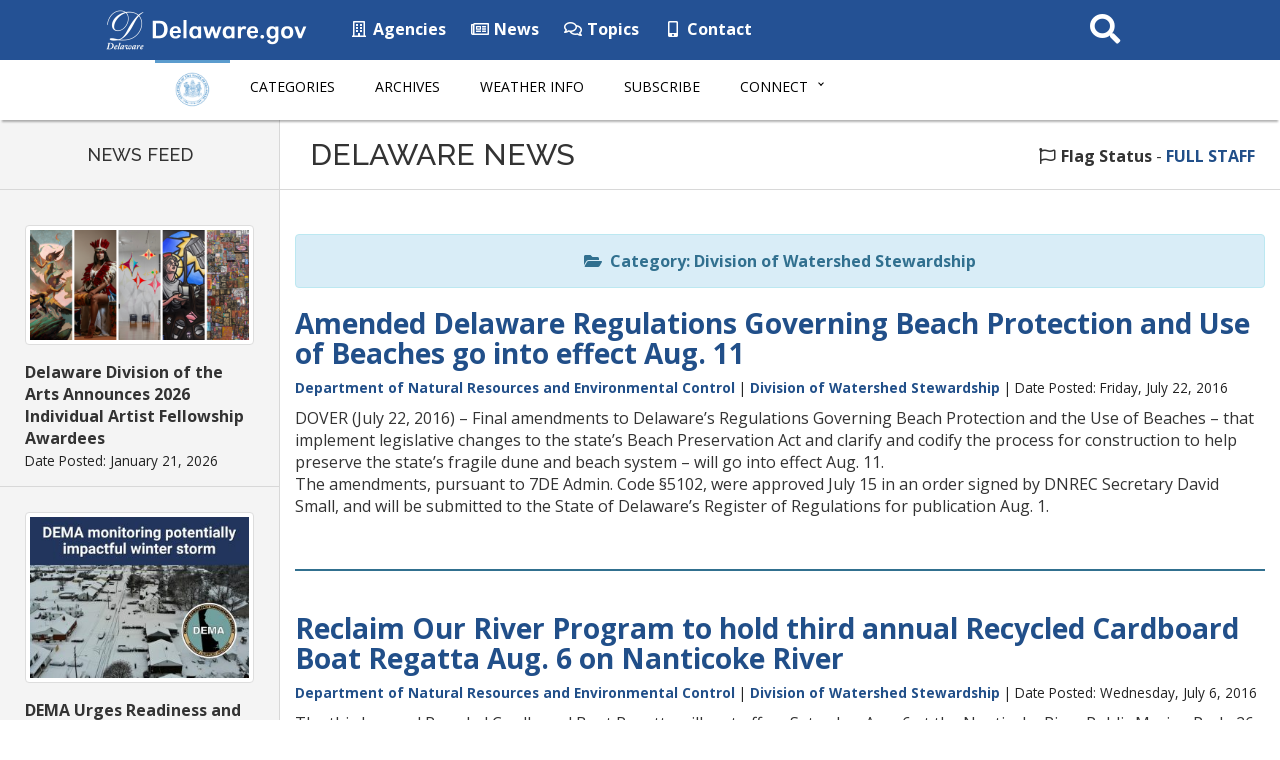

--- FILE ---
content_type: application/javascript
request_url: https://news.delaware.gov/wp-content/themes/GIC-News-Theme-CLF4/js/clf4js/clf4.js
body_size: 6318
content:
/* CLF 4 2016 Functions */
/* Developed by the Delaware GIC */

/* CLASSIE JS */
!function(s){"use strict";function e(s){return new RegExp("(^|\\s+)"+s+"(\\s+|$)")}function n(s,e){var n=a(s,e)?c:t;n(s,e)}var a,t,c;"classList"in document.documentElement?(a=function(s,e){return s.classList.contains(e)},t=function(s,e){s.classList.add(e)},c=function(s,e){s.classList.remove(e)}):(a=function(s,n){return e(n).test(s.className)},t=function(s,e){a(s,e)||(s.className=s.className+" "+e)},c=function(s,n){s.className=s.className.replace(e(n)," ")});var i={hasClass:a,addClass:t,removeClass:c,toggleClass:n,has:a,add:t,remove:c,toggle:n};"function"==typeof define&&define.amd?define(i):s.classie=i}(window);
/* END CLASSIE JS */

/* UI SEARCH JS */
!function(t){"use strict";function e(){var e,n=!1;return e=navigator.userAgent||navigator.vendor||t.opera,(/(android|ipad|playbook|silk|bb\d+|meego).+mobile|avantgo|bada\/|blackberry|blazer|compal|elaine|fennec|hiptop|iemobile|ip(hone|od)|iris|kindle|lge |maemo|midp|mmp|netfront|opera m(ob|in)i|palm( os)?|phone|p(ixi|re)\/|plucker|pocket|psp|series(4|6)0|symbian|treo|up\.(browser|link)|vodafone|wap|windows (ce|phone)|xda|xiino/i.test(e)||/1207|6310|6590|3gso|4thp|50[1-6]i|770s|802s|a wa|abac|ac(er|oo|s\-)|ai(ko|rn)|al(av|ca|co)|amoi|an(ex|ny|yw)|aptu|ar(ch|go)|as(te|us)|attw|au(di|\-m|r |s )|avan|be(ck|ll|nq)|bi(lb|rd)|bl(ac|az)|br(e|v)w|bumb|bw\-(n|u)|c55\/|capi|ccwa|cdm\-|cell|chtm|cldc|cmd\-|co(mp|nd)|craw|da(it|ll|ng)|dbte|dc\-s|devi|dica|dmob|do(c|p)o|ds(12|\-d)|el(49|ai)|em(l2|ul)|er(ic|k0)|esl8|ez([4-7]0|os|wa|ze)|fetc|fly(\-|_)|g1 u|g560|gene|gf\-5|g\-mo|go(\.w|od)|gr(ad|un)|haie|hcit|hd\-(m|p|t)|hei\-|hi(pt|ta)|hp( i|ip)|hs\-c|ht(c(\-| |_|a|g|p|s|t)|tp)|hu(aw|tc)|i\-(20|go|ma)|i230|iac( |\-|\/)|ibro|idea|ig01|ikom|im1k|inno|ipaq|iris|ja(t|v)a|jbro|jemu|jigs|kddi|keji|kgt( |\/)|klon|kpt |kwc\-|kyo(c|k)|le(no|xi)|lg( g|\/(k|l|u)|50|54|\-[a-w])|libw|lynx|m1\-w|m3ga|m50\/|ma(te|ui|xo)|mc(01|21|ca)|m\-cr|me(rc|ri)|mi(o8|oa|ts)|mmef|mo(01|02|bi|de|do|t(\-| |o|v)|zz)|mt(50|p1|v )|mwbp|mywa|n10[0-2]|n20[2-3]|n30(0|2)|n50(0|2|5)|n7(0(0|1)|10)|ne((c|m)\-|on|tf|wf|wg|wt)|nok(6|i)|nzph|o2im|op(ti|wv)|oran|owg1|p800|pan(a|d|t)|pdxg|pg(13|\-([1-8]|c))|phil|pire|pl(ay|uc)|pn\-2|po(ck|rt|se)|prox|psio|pt\-g|qa\-a|qc(07|12|21|32|60|\-[2-7]|i\-)|qtek|r380|r600|raks|rim9|ro(ve|zo)|s55\/|sa(ge|ma|mm|ms|ny|va)|sc(01|h\-|oo|p\-)|sdk\/|se(c(\-|0|1)|47|mc|nd|ri)|sgh\-|shar|sie(\-|m)|sk\-0|sl(45|id)|sm(al|ar|b3|it|t5)|so(ft|ny)|sp(01|h\-|v\-|v )|sy(01|mb)|t2(18|50)|t6(00|10|18)|ta(gt|lk)|tcl\-|tdg\-|tel(i|m)|tim\-|t\-mo|to(pl|sh)|ts(70|m\-|m3|m5)|tx\-9|up(\.b|g1|si)|utst|v400|v750|veri|vi(rg|te)|vk(40|5[0-3]|\-v)|vm40|voda|vulc|vx(52|53|60|61|70|80|81|83|85|98)|w3c(\-| )|webc|whit|wi(g |nc|nw)|wmlb|wonu|x700|yas\-|your|zeto|zte\-/i.test(e.substr(0,4)))&&(n=!0),n}function n(t,e){this.el=t,this.inputEl=t.querySelector("form > input.sb-search-input, input.sb-search-main-input"),this._initEvents()}!t.addEventListener&&t.Element&&function(){function t(t,e){Window.prototype[t]=HTMLDocument.prototype[t]=Element.prototype[t]=e}var e=[];t("addEventListener",function(t,n){var i=this;e.unshift({__listener:function(t){t.currentTarget=i,t.pageX=t.clientX+document.documentElement.scrollLeft,t.pageY=t.clientY+document.documentElement.scrollTop,t.preventDefault=function(){t.returnValue=!1},t.relatedTarget=t.fromElement||null,t.stopPropagation=function(){t.cancelBubble=!0},t.relatedTarget=t.fromElement||null,t.target=t.srcElement||i,t.timeStamp=+new Date,n.call(i,t)},listener:n,target:i,type:t}),this.attachEvent("on"+t,e[0].__listener)}),t("removeEventListener",function(t,n){for(var i=0,o=e.length;i<o;++i)if(e[i].target==this&&e[i].type==t&&e[i].listener==n)return this.detachEvent("on"+t,e.splice(i,1)[0].__listener)}),t("dispatchEvent",function(t){try{return this.fireEvent("on"+t.type,t)}catch(o){for(var n=0,i=e.length;n<i;++n)e[n].target==this&&e[n].type==t.type&&e[n].call(this,t)}})}(),!String.prototype.trim&&(String.prototype.trim=function(){return this.replace(/^\s+|\s+$/g,"")}),n.prototype={_initEvents:function(){var t=this,e=function(e){e.stopPropagation(),t.inputEl.value=t.inputEl.value.trim(),classie.has(t.el,"sb-search-open")?classie.has(t.el,"sb-search-open")&&/^\s*$/.test(t.inputEl.value)&&(e.preventDefault(),t.close()):(e.preventDefault(),t.open())};this.el.addEventListener("click",e),this.el.addEventListener("touchstart",e),this.inputEl.addEventListener("click",function(t){t.stopPropagation()}),this.inputEl.addEventListener("touchstart",function(t){t.stopPropagation()})},open:function(){var t=this;classie.add(this.el,"sb-search-open"),e()||this.inputEl.focus();var n=function(i){e()||(this.removeEventListener("click",n),this.removeEventListener("touchstart",n),t.close())};document.addEventListener("click",n),document.addEventListener("touchstart",n)},close:function(){this.inputEl.blur(),classie.remove(this.el,"sb-search-open")}},t.UISearch=n}(window);
/* END UI SEARCH JS */


/* BEGIN READY FUNCTIONS */

jQuery(document).ready(function() {

    var jQuerylogo = jQuery('.logo_fade');

    var jQueryfade = jQuery('.delaware_fade');

    var jQuerysearchico = jQuery('#sb-search');

    var jQuerymenutext = jQuery('.menu_text');

    var jQueryfeed = jQuery('.toggle-button');

    // Fade in the Delaware D on scroll
    jQuery(document).scroll(function() {
      jQuerylogo.css({display: jQuery(this).scrollTop()>60 ? "block":"none"});
      jQueryfade.css({display: jQuery(this).scrollTop()>60 ? "block":"none"});
      jQuerysearchico.css({display: jQuery(this).scrollTop()>60 ? "block":"none"});
      jQuerymenutext.css({display: jQuery(this).scrollTop()>60 ? "none":"block"});
      jQueryfeed.css({display: jQuery(this).scrollTop()>60 ? "none":"block"});
    });

    // Fade in the Delaware Text on scroll at mobile
    jQuery(window).scroll(function(){
      var scroll = jQuery(window).scrollTop();
      jQuery(".logo_fade, .delaware_fade").css("opacity", 1.0 - 60 / jQuery(window).scrollTop());
    });

    // Reset Font Size
    var originalFontSize = jQuery('body, p, container, ul, li, ol').css('font-size');
    jQuery('.resetFont').click(function(){
    jQuery('body, p, container, ul, li, ol').css('font-size', originalFontSize);
    return false;
    });

    // Increase Font Size
    jQuery('.increaseFont').click(function(){
        var currentFontSize = jQuery('body, p, container, ul, li, ol').css('font-size');
        var currentFontSizeNum = parseFloat(currentFontSize, 10);
        var newFontSize = currentFontSizeNum*1.2;
    jQuery('body, p, container, ul, li, ol').css('font-size', newFontSize);
        return false;
    });

    // Decrease Font Size
    jQuery('.decreaseFont').click(function(){
        var currentFontSize = jQuery('body, p, container, ul, li, ol').css('font-size');
        var currentFontSizeNum = parseFloat(currentFontSize, 10);
        var newFontSize = currentFontSizeNum*0.8;
    jQuery('body, p, container, ul, li, ol').css('font-size', newFontSize);
        return false;
    });

    // Makes the Agency Nav float at the top of the page
    jQuery('#cssmenuTop').affix({
      offset: {
        top: '60'
      }
    });

    /* SEARCH FUNCTIONS */
    jQuery(".sb-search-main-submit").click(function() {
      var delawareGlobalSearchText = document.getElementById("txtKeywordMain").value;
      if(delawareGlobalSearchText == '') {
      // Do Nothing
      } else {
          window.location = "/?query="+delawareGlobalSearchText;
      }
    return false;
  });

  jQuery(".sb-search-submit").click(function() {
      var delawareGlobalSearchText = document.getElementById("txtKeyword").value;
      if(delawareGlobalSearchText == '') {
      // Do Nothing
      } else {
          window.location = "/?query="+delawareGlobalSearchText;
      }
    return false;
  });
  /* END SEARCH */

    // set up autocomplete
    jQuery("#txtKeywordMain").autocompletion({
    datasets: {
       organic: {
         collection: funnelbackCollectionAutocomplete,
         profile: funnelbackProfile,
         program: funnelbackUrl + '/s/suggest.json',
         format: 'extended',
         alpha: '0.5',
         show: '10',
         sort: '0',
         group: true
       },
    },
     typeahead: {
       hint: true,
       events: {
         select: function (event, suggestion) {
           jQuery("#txtKeywordMainSubmit").trigger("click");
           event.preventDefault(); // Cancel the native event
           event.stopPropagation();
         }
       }
     },
     length: 3
  });

  jQuery("#txtKeyword").autocompletion({
  datasets: {
     organic: {
       collection: funnelbackCollectionAutocomplete,
       profile: funnelbackProfile,
       program: funnelbackUrl + '/s/suggest.json',
       format: 'extended',
       alpha: '0.5',
       show: '10',
       sort: '0',
       group: true
     },
  },
  typeahead: {
     hint: true,
     events: {
       select: function (event, suggestion) {
         jQuery("#txtKeywordSubmit").trigger("click");
         event.preventDefault(); // Cancel the native event
         event.stopPropagation();
       }
     }
  },
  length: 3
  });
  /*END auto complete*/

    var jQuerytoggleButton = jQuery('.toggle-button'),
        jQuerymenuWrap = jQuery('.menu-wrap');

    jQuerytoggleButton.on('click', function() {
        jQuery(this).toggleClass('button-open');
        jQuerymenuWrap.toggleClass('menu-show');
    });


});

// Creates Agency Menu
(function(jQuery) {

  jQuery.fn.menumaker = function(options) {

      var cssmenu = jQuery(this), settings = jQuery.extend({
        title: "Menu",
        format: "dropdown",
        sticky: false
      }, options);

      return this.each(function() {

        cssmenu.prepend('<div id="menu-button">' + settings.title + '<div id="nav-icon-hamburger"><span></span><span></span><span></span><span></span><span></span><span></span></div></div>');

        jQuery(this).find("#menu-button").on('click', function(){
          jQuery(this).toggleClass('menu-opened');
          var mainmenu = jQuery(this).next('ul');
          if (mainmenu.hasClass('open')) {
            mainmenu.hide().removeClass('open');
          }
          else {
            mainmenu.show().addClass('open');
            if (settings.format === "dropdown") {
              mainmenu.find('ul').show();
            }
          }
        });

        jQuery(this).find("#nav-icon-hamburger").on('click', function(){
          jQuery(this).toggleClass('menu-opened');
          var mainmenu = jQuery(this).next('ul');
          if (mainmenu.hasClass('open')) {
            mainmenu.hide().removeClass('open');
          }
          else {
            mainmenu.show().addClass('open');
            if (settings.format === "dropdown") {
              mainmenu.find('ul').show();
            }
          }
        });

        jQuery("#menu-button").click(function() {
            var jQueryclicked = jQuery(this);
            jQuery("#agencyitems").each(function(index) {
                if (!jQuery(this).is(jQueryclicked))
                {
                    jQuery(this).toggle();
                }
            });
        });

        cssmenu.find('li ul').parent().addClass('has-sub');

        multiTg = function() {
          cssmenu.find(".has-sub").prepend('<span class="submenu-button"></span>');
          cssmenu.find('.submenu-button').on('click', function() {
            jQuery(this).toggleClass('submenu-opened');
            if (jQuery(this).siblings('ul').hasClass('open')) {
              jQuery(this).siblings('ul').removeClass('open').hide();
            }
            else {
              jQuery(this).siblings('ul').addClass('open').show();
            }
          });
        };

        if (settings.format === 'multitoggle') multiTg();
        else cssmenu.addClass('dropdown');

if (settings.sticky === true) cssmenu.css('position', 'fixed');

/**
* Store the window width */
var windowWidth = jQuery(window).width();
        resizeFix = function() {
/**
* Check window width has actually changed and it's not just iOS triggering a resize event on scroll */

if (jQuery(window).width() != windowWidth) {
/**
* Update the window width for next time */

windowWidth = jQuery(window).width();
setTimeout(function(){
 if (jQuery( window ).width() > 874) {
cssmenu.find('ul').show();
 }
 if (jQuery(window).width() <= 874) {
cssmenu.find('ul').hide().removeClass('open');
jQuery('.submenu-button').removeClass('submenu-opened');
jQuery('.submenu-button').addClass('submenu-closed');
 }
}, 500);

}
        };
        resizeFix();
        return jQuery(window).on('resize', resizeFix);
      });
  };

})(jQuery);

// Creates Agency Menu Hamburger Button
(function(jQuery){

jQuery(document).ready(function() {
  jQuery("#cssmenu").menumaker({
    title: "&nbsp;",
    format: "multitoggle"
  });

  jQuery("#cssmenu").prepend("<div id='menu-line'></div>");

  var foundActive = false, activeElement, linePosition = 0, menuLine = jQuery("#cssmenu #menu-line"), lineWidth, defaultPosition, defaultWidth;

  jQuery("#cssmenu > ul > li").each(function() {
    if (jQuery(this).hasClass('active')) {
      activeElement = jQuery(this);
      foundActive = true;
    }
  });

  if (foundActive === false) {
    activeElement = jQuery("#cssmenu > ul > li").first();
  }

  defaultWidth = lineWidth = activeElement.width();

  defaultPosition = linePosition = activeElement.position().left;

  menuLine.css("width", lineWidth);
  menuLine.css("left", linePosition);

  jQuery("#cssmenu > ul > li").hover(function() {
    activeElement = jQuery(this);
    lineWidth = activeElement.width();
    linePosition = activeElement.position().left;
    menuLine.css("width", lineWidth);
    menuLine.css("left", linePosition);
  },
  function() {
    menuLine.css("left", defaultPosition);
    menuLine.css("width", defaultWidth);
  });

  });
})(jQuery);

jQuery(document).ready(function() {
    if (navigator.userAgent.match(/(iPod|iPhone|iPad)/i)) {
        jQuery('#agency-search').hide();
    };

});

jQuery(document).ready(function() {
//Hide Fontawesome icons from linked images
    var links = document.querySelectorAll('a[href$=".pdf"]');
    for (var i = 0; i < links.length; i++) {
        if (links[i].children.length == 0) {
        links[i].classList.add('icon');
        }
    }
});

//Readspeaker Fix
window.rsConf = {general: {usePost: true}};
// end Readspeaker fix

/*jQuery(document).ready(function() {

    function hideTitles(){

    }
    function listFilter() {
        // Declare variables
        var input, filter, ul, li, a, i
        filter = jQuery("#searchInput").val().toUpperCase();
        ul = jQuery(".listing ul");
        li = jQuery(".listing ul > li");

        // Loop through all list items, and hide those who don't match the search query
        for (i = 0; i < li.length; i++) {
            a = li[i].getElementsByTagName("a")[0];
            if (a.innerHTML.toUpperCase().indexOf(filter) > -1) {
                li[i].style.display = "";
                jQuery("li a.header").hide();
            } else {
                li[i].style.display = "none";
                //jQuery("li a.header").show();
            }
        }
        if (jQuery("#searchInput").val()==""){
            jQuery(" li a.header").show();
        }
    }

    jQuery("#searchInput").on("input", function () {
        listFilter();
    });

    jQuery("#searchInput").keyup(function () {
        listFilter();

    });
});*/

jQuery(document).ready(function () {

    function listFilter() {
        var filter = jQuery("#searchInput").val().toUpperCase();

        jQuery(".listing li").each(function () {
            var $li = jQuery(this);
            var text = $li.find("> a").text().toUpperCase(); // text of the li's own anchor
            var matched = text.indexOf(filter) > -1;

            // Check children
            var childMatched = false;
            $li.find("li").each(function () {
                var childText = jQuery(this).find("> a").text().toUpperCase();
                if (childText.indexOf(filter) > -1) {
                    childMatched = true;
                    jQuery(this).show(); // show the matching child
                } else {
                    jQuery(this).hide();
                }
            });

            // Show parent if match OR if any child matches
            if (matched || childMatched) {
                $li.show();
            } else {
                $li.hide();
            }
        });

        // Reset titles (headers)
        if (filter === "") {
            jQuery("li a.header").show();
        } else {
            jQuery("li a.header").hide();
        }
    }

    jQuery("#searchInput").on("input keyup", listFilter);
});



jQuery(document).ready(function() {

    function listFilter() {
        var filter = jQuery("#searchInput2").val().toUpperCase();

        // Loop through all parent <li>
        jQuery(".listing ul > li").each(function () {
            var $parent = jQuery(this);
            var parentText = $parent.children("a").first().text().toUpperCase();
            var parentMatch = parentText.indexOf(filter) > -1;

            var childMatch = false;

            // Loop through all immediate child <li>
            $parent.find("> ul > li").each(function () {
                var $child = jQuery(this);
                var childText = $child.children("a").first().text().toUpperCase();

                if (childText.indexOf(filter) > -1) {
                    childMatch = true;
                    $child.show();
                } else {
                    $child.hide();
                }
            });

            // Show parent if parent OR child matches
            if (parentMatch || childMatch) {
                $parent.show();
            } else {
                $parent.hide();
            }
        });

        // header logic
        if (filter === "") {
            jQuery("li a.header").show();
        } else {
            jQuery("li a.header").hide();
        }
    }

    jQuery("#searchInput2").on("input keyup", listFilter);
});


(function(){
  var pcastPlayers = document.querySelectorAll('.pcast-player');
  var speeds = [ 1, 1.5, 2, 2.5, 3 ]

  for(i=0;i<pcastPlayers.length;i++) {
    var player = pcastPlayers[i];
    var audio = player.querySelector('audio');
    var play = player.querySelector('.pcast-play');
    var pause = player.querySelector('.pcast-pause');
    var rewind = player.querySelector('.pcast-rewind');
    var progress = player.querySelector('.pcast-progress');
    var speed = player.querySelector('.pcast-speed');
    var mute = player.querySelector('.pcast-mute');
    var currentTime = player.querySelector('.pcast-currenttime');
    var duration = player.querySelector('.pcast-duration');

    var currentSpeedIdx = 0;

    pause.style.display = 'none';

    var toHHMMSS = function ( totalsecs ) {
        var sec_num = parseInt(totalsecs, 10);
        var hours   = Math.floor(sec_num / 3600);
        var minutes = Math.floor((sec_num - (hours * 3600)) / 60);
        var seconds = sec_num - (hours * 3600) - (minutes * 60);

        if (hours   < 10) {hours   = "0"+hours; }
        if (minutes < 10) {minutes = "0"+minutes;}
        if (seconds < 10) {seconds = "0"+seconds;}

        var time = hours+':'+minutes+':'+seconds;
        return time;
    }

    audio.addEventListener('loadedmetadata', function(){
      progress.setAttribute('max', Math.floor(audio.duration));
      duration.textContent  = toHHMMSS(audio.duration);
    });

    audio.addEventListener('timeupdate', function(){
      progress.setAttribute('value', audio.currentTime);
      currentTime.textContent  = toHHMMSS(audio.currentTime);
    });

    play.addEventListener('click', function() {
      this.style.display = 'none';
      pause.style.display = 'inline-block';
      pause.focus();
      audio.play();
    }, false);

    pause.addEventListener('click', function(){
      this.style.display = 'none';
      play.style.display = 'inline-block';
      play.focus();
      audio.pause();
    }, false);

    rewind.addEventListener('click', function(){
      audio.currentTime -= 30;
    }, false);

    progress.addEventListener('click', function(e){
      audio.currentTime = Math.floor(audio.duration) * (e.offsetX / e.target.offsetWidth);
    }, false);

    speed.addEventListener('click', function(){
      currentSpeedIdx = currentSpeedIdx + 1 < speeds.length ? currentSpeedIdx + 1 : 0;
      audio.playbackRate = speeds[currentSpeedIdx];
      this.textContent  = speeds[currentSpeedIdx] + 'x';
      return true;
    }, false);

    mute.addEventListener('click', function() {
      if(audio.muted) {
        audio.muted = false;
        this.querySelector('.fa').classList.remove('fa-volume-off');
        this.querySelector('.fa').classList.add('fa-volume-up');
      } else {
        audio.muted = true;
        this.querySelector('.fa').classList.remove('fa-volume-up');
        this.querySelector('.fa').classList.add('fa-volume-off');
      }
    }, false);
  }
})(this);